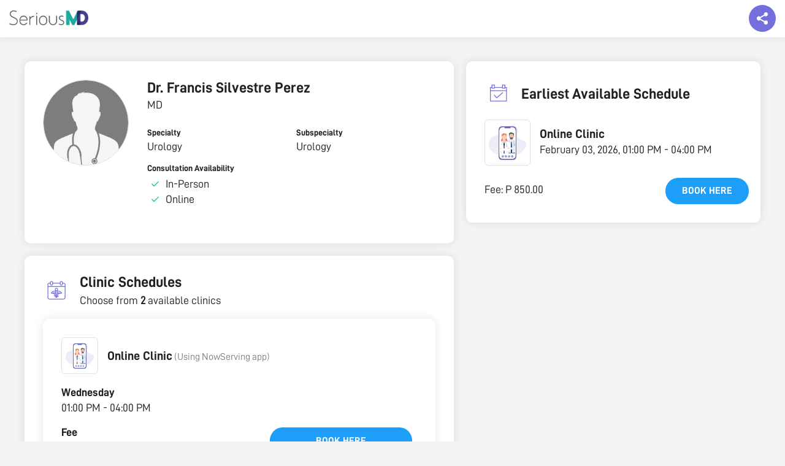

--- FILE ---
content_type: text/html; charset=UTF-8
request_url: https://seriousmd.com/doc/francis-perez
body_size: 19380
content:


<!DOCTYPE html>
<html lang="en">
<head>
  <meta charset="utf-8">
  <meta http-equiv="X-UA-Compatible" content="IE=edge">
  <meta name="viewport" content="width=device-width, initial-scale=1">
  <meta name="p:domain_verify" content="cd33ac25387a214025fa4127b493d964" />
  <meta name="description" content="">
  <meta property="og:type" content="website" />
  <meta property="og:title" content="Dr. FRANCIS SILVESTRE PEREZ, Muntinlupa, Urology | SeriousMD"/>
  <meta property="og:description" content=""/>
  <meta name="URL" property="og:url" content=""/>
  <meta property="og:site_name" content="SeriousMD" />
  <meta property="og:image" content="https://seriousmd.com/img/banners/book-appointment.jpg" />
  <link rel="canonical" href="https://seriousmd.com/doc/francis-perez"/>
  
  <link rel="publisher" href="http://plus.google.com/+seriousmd" />
  <link itemprop="sameAs" href="https://www.wikidata.org/wiki/Q24805362">
  <link href="/img/apple-touch-icon.png" rel="apple-touch-icon" />
  <link href="/img/apple-touch-icon-76x76.png" rel="apple-touch-icon" sizes="76x76" />
  <link href="/img/apple-touch-icon-120x120.png" rel="apple-touch-icon" sizes="120x120" />
  <link href="/img/apple-touch-icon-152x152.png" rel="apple-touch-icon" sizes="152x152" />
  <link href="/img/apple-touch-icon-180x180.png" rel="apple-touch-icon" sizes="180x180" />
  <link href="/img/icon-hires.png" rel="icon" sizes="192x192" />
  <link href="/img/icon-normal.png" rel="icon" sizes="128x128" />
  
  <meta name="twitter:card" content="summary_large_image" />
  <meta name="twitter:description" content="" />
  <meta name="twitter:title" content="Dr. FRANCIS SILVESTRE PEREZ, Muntinlupa, Urology | SeriousMD"/>
  <meta name="twitter:site" content="&#64;seriousmd" />
  <meta name="twitter:image" content="https://seriousmd.com/img/banners/book-appointment.jpg" />
  <meta name="google-site-verification" content="vTHkYxQMXr1ffwvSJVR-tgI2v9T_Dxq3kLHfZGc9eck" />
  
  <meta name="robots" content="noodp,noydir">
  
  
  <title>Dr. FRANCIS SILVESTRE PEREZ, Muntinlupa, Urology | SeriousMD</title>
  
  <!-- Google Tag Manager -->
  <script>(function(w,d,s,l,i){w[l]=w[l]||[];w[l].push({'gtm.start':
  new Date().getTime(),event:'gtm.js'});var f=d.getElementsByTagName(s)[0],
  j=d.createElement(s),dl=l!='dataLayer'?'&l='+l:'';j.async=true;j.src=
  'https://www.googletagmanager.com/gtm.js?id='+i+dl;f.parentNode.insertBefore(j,f);
  })(window,document,'script','dataLayer','GTM-W8SZ9B6');</script>
  <!-- End Google Tag Manager -->
  
  <link rel="shortcut icon" href="https://seriousmd.com/doctor/favicon.ico">
  <script src="https://cdnjs.cloudflare.com/ajax/libs/axios/1.0.0/axios.min.js"></script>
  <script src="https://cdnjs.cloudflare.com/ajax/libs/moment.js/2.29.1/moment.min.js"></script>
  <script src="https://static.seriousmd.com/scripts/patientappcommons.js"></script>
  
  <!-- Bootstrap Core CSS -->
  <link href="/css/bootstrap.min.css" rel="stylesheet">
  <link rel="stylesheet" href="/Content/public-profiles/styles/public-profile.min.css?v=1769441034652">
  <link rel="stylesheet" href="https://unpkg.com/placeholder-loading/dist/css/placeholder-loading.min.css">
  <link rel="stylesheet" href="https://unpkg.com/tippy.js@4/themes/light.css">
    
  <style>
    .conv_state_mobile .conv-widget.conv_type_scrollbox.conv_mobilePlace_top, .conv_state_mobile .conv-widget.conv_type_popup.conv_mobilePlace_top, .conv_state_mobile .conv-widget.conv_type_bar.conv_mobilePlace_top {
      top: unset !important;
      bottom: 0;
      max-height: 80vh !important;
      overflow-y: scroll !important
    }
    
    .navbar {
      box-shadow: 0 0 15px rgba(0, 0, 0, .1);
    }
  
    #js-announcement-container {
      position: fixed;
      background-color: rgba(0, 0, 0, .5);
      width: 100%;
      height: 100%;
      top: 0;
      left: 0;
      right: 0;
      bottom: 0;
      z-index: 2000;
      padding: 20px;
      display: flex;
      justify-content: center;
      align-items: center;
    }
    
    #js-announcement-container.show-content {
     opacity: 1;
    }
    
    #js-announcement-container.hide-content {
      opacity: 0;
      z-index: -1;
    }
    
    #js-announcement-content {
      display: flex;
      flex-direction: column;
      background: #ffffff;
      box-shadow: 0 3px 20px rgb(33 33 33 / 10%);
      border-radius: 4px;
      max-height: 80vh;
      max-width: 600px;
      transform: scale(0.95);
      transition: all 0.15s ease;
      flex: 1;
    }
    
    #js-announcement-content #announcement {
      box-shadow: unset !important;
    }
    
    #js-announcement-content.show-content {
      transform: scale(1);
      opacity: 1;
    }
    
    #js-announcement-content .announcement-header {
      padding: 20px;
      border-bottom: 1px solid #e4e4e4;
      min-height: 67px;
    }
    
    #js-announcement-content .announcement-footer {
      display: flex;
      justify-content: center;
      padding: 20px;
      min-height: 83px;
    }
    
    #js-announcement-content .announcement-footer button {
      width: auto;
    }
    
    .close-btn {
      cursor:pointer;
      position: absolute;
      top: 70px;
      right: 15px;
      width: 45px;
      height: 45px;
      display: flex;
      justify-content: center;
      align-items: center;
      background: #e1e1e1;
      border-radius: 100%;
      z-index: 100;
    }
    
    .close-btn:before {
      content: '\00D7';
      color: #6a6464;
      font-size: 38px;
    }
    
    .pp-description {
      white-space: pre-line;
    }
    
    @media screen and (max-width: 767px) {
      .pp-main-info {
        margin-bottom: 5px !important;
      }
      .pp-main-info__header {
        margin-bottom: 0 !important;
      }
      
      #js-announcement-container {
        padding: 20px;
      }
      
      .close-btn {
        top: 55px;
        right: 6px;
        width: 30px;
        height: 30px;
      }
      
      .close-btn:before {
        font-size: 30px;
      }

      .pp-description {
        margin-bottom: 0 !important;
      }

      .pp-description-container {
        margin-bottom: 20px;
      }
    }
    
    .pp-badges__item {
      cursor: pointer;
    }
        
    .reset-m {
      margin: 0 !important;
    }
    
    .no-scroll {
      overflow: hidden;
    }

    #description-container,
    #description-container-mobile {
      display: none;
    }

    .read-more-btn {
      background-color: transparent;
      text-transform: unset;
      text-decoration: underline;
      padding: 0;
    }

    .open-announcement-btn {
      margin-top: 8px;
      background-color: #6A6EF6;
      color: #ffffff;
      padding: 4px 16px;
      border-radius: 43px;
      
      &:hover {
        color: #ffffff;
        opacity: .9;
      }

      @media screen and (max-width: 767px) {
        font-size: 12px;
      }
    }
    
    .pp-faq {
      p {
        white-space: pre-line;
      }
    }
    
    .faqs-modal-list {
      p {
        white-space: pre-line;
      }
    }
    
    /* tooltip tippy */
    .tippy-tooltip {
      border-radius: 8px;
      padding: 6px 8px;
   }
   
   .tippy-content {
     font-size: 16px;
     text-align: start;
   }
   
   @media screen and (max-width: 767px) {
     .tippy-content {
       font-size: 14px;
     }
   }
    
    /* loader */
    .loader {
      display: none;
      background: rgba(0, 0, 0, .5);
      position: fixed;
      z-index: 2000;
      top: 0;
      left: 0;
      right: 0;
      bottom: 0;
    }
    
    .loader.show-loader {
      display: flex;
      justify-content: center;
      align-items: center;
    }
    
    .lds-ellipsis {
      position: relative;
      width: 64px;
      height: 64px;
    }
    
    .lds-ellipsis div {
      position: absolute;
      top: 50%;
      left: 50%;
      width: 11px;
      height: 11px;
      border-radius: 50%;
      background: #e1e1e1;
      animation-timing-function: cubic-bezier(0, 1, 1, 0);
    }
    
    .lds-ellipsis div:nth-child(1) {
      left: 6px;
      animation: lds-ellipsis1 0.6s infinite;
    }
    
    .lds-ellipsis div:nth-child(2) {
      left: 6px;
      animation: lds-ellipsis2 0.6s infinite;
    }
    
    .lds-ellipsis div:nth-child(3) {
      left: 26px;
      animation: lds-ellipsis2 0.6s infinite;
    }
    
    .lds-ellipsis div:nth-child(4) {
      left: 45px;
      animation: lds-ellipsis3 0.6s infinite;
    }
    
    @keyframes lds-ellipsis1 {
      0% {
        transform: scale(0);
      }
      100% {
        transform: scale(1);
      }
    }
    
    @keyframes lds-ellipsis3 {
      0% {
        transform: scale(1);
      }
      100% {
        transform: scale(0);
      }
    }
    
    @keyframes lds-ellipsis2 {
      0% {
        transform: translate(0, 0);
      }
      100% {
        transform: translate(19px, 0);
      }
    }
    
    @keyframes lds-ellipsis2-small {
      0% {
        transform: translate(0, 0);
      }
      100% {
        transform: translate(9px, 0);
      }
    }
    
    .seals {
      display: flex;
      gap: 8px;
      
      .npc-seal {
        display: block;
        background: url(https://static.nowserving.ph/npc/seal-2x.png) no-repeat center;
        background-size: contain;
        width: 56px;
        height: 88px;
      }
    }
  </style>
</head>


  <body id="doctor-profile" class="doctor-profile pp-page" data-spy="scroll" data-target=".navbar-fixed-top">
    <!-- Google Tag Manager (noscript) -->
    <noscript><iframe src="https://www.googletagmanager.com/ns.html?id=GTM-W8SZ9B6"
    height="0" width="0" style="display:none;visibility:hidden"></iframe></noscript>
    <!-- End Google Tag Manager (noscript) -->
    
    <!--  Top Nav  -->
    <nav class="navbar navbar-custom navbar-fixed-top top-nav-collapse" role="navigation">
      <div id="smd-navbar" class="container-fluid">
        <div class="navbar-header">
          <a class="navbar-brand page-scroll" href="/">
            <div class="site-logo"><img id="" class="home" src="https://seriousmd.com/img/SeriousMD_logo-dark.png" alt="SeriousMD Logo"></div>
          </a>
        </div>
        <div class="float-social-share-container">
          <div class="float-share"></div>
          <div class="float-share-content">
            <div class="social-close-btn"></div>
            <div class="float-share-content__title">Share this page to your friends!</div>
            <div class="float-share-content__socials">
              <ul class="list-inline">
                <li>
                  <a id="twitter-share-link" href="" class="btn btn-clean btn-lg" target="_blank"><i style="padding-top: 3px;" class="fa fa-twitter fa-fw"></i></a>
                </li>
                <li>
                  <a id="fb-share-link" href="" class="btn btn-clean btn-lg" target="_blank"><i style="padding-top: 3px;" class="fa fa-facebook fa-fw"></i></a>
                </li>
                <li>
                  <a id="linkedin-share-link" href="" class="btn btn-clean btn-lg" target="_blank"><i style="padding-top: 3px;" class="fa fa-linkedin fa-fw"></i></a>
                </li>
                <li class="mobile-view-socials">
                  <a id="viber-share-link" href="" class="btn btn-clean btn-lg" target="_blank"><i style="padding-top: 3px;" class="fa fa-viber fa-fw"></i></a>
                </li>
                <li class="mobile-view-socials">
                  <a id="messenger-share-link" href="" class="btn btn-clean btn-lg" target="_blank"><i style="padding-top: 3px;" class="fa fa-facebook-messenger fa-fw"></i></a>
                </li>
              </ul>
            </div>
          </div>
       </div>
      </div>
    </nav>
  
    <!--   Content   -->
    <div class="pp-container" id="pp-container" data-usertag="francis-perez" data-provider="false" data-preventbooking="1">
        <!--   Mobile view   -->
      <div class="pp-main-info__header--mobile show-mobile">
        <div class="pp-image-container">
                <div class="pp-profile-img" style="background-image: url(https://seriousmd.com/Images/doctor-male-avatar.png);"></div>
        </div>
          <div class="pp-info">
              <h3 class="pp-name title2">
                      Dr. 
                Francis Silvestre Perez 
              </h3>
              
            <div class="pp-title body1">
              MD
            </div>
              
            <div class="pp-last-seen flex-row align-items-center" id="last-seen"></div>
            <button class="open-announcement-btn" onclick="showAnnouncement()" style="visibility: hidden; height: 0; position: absolute;">Clinic Announcement</button>
          </div>
      </div>
        
        <div class="pp-container__left">
          <div class="pp-main-info pp-panel">
            <div class="pp-main-info__header">
                <div class="pp-image-container hide-mobile">
                    <div class="pp-profile-img xl" style="background-image: url(https://seriousmd.com/Images/doctor-male-avatar.png);"></div>
                </div>
              <div class="pp-info">
                  <h3 class="pp-name title2 hide-mobile">
                          Dr. 
                    Francis Silvestre Perez 
                  </h3>
                  
                  <div class="pp-title body1 hide-mobile">
                    MD
                  </div>
                  
                  <div class="pp-last-seen flex-row align-items-center hide-mobile" id="last-seen">
                  </div>
                  <button class="open-announcement-btn hide-mobile" onclick="showAnnouncement()" style="visibility: hidden; height: 0; position: absolute;">Clinic Announcement</button>

                  <!--  Description Mobile  -->
                  
                  <div class="pp-info__categorized"> <!-- left to right grid layout -->
                      <div class="pp-info__categorized-item">
                        <label class="label6">Specialty</label>
                        <p class="body1">Urology</p>
                      </div>
                      
                      
                        <div class="pp-info__categorized-item">
                          <label class="label6">Subspecialty</label>
                            <p class="body1">Urology </p>
                        </div>
                      
                      <div class="pp-info__consultation-availability">
                        <label class="label6">Consultation Availability</label>
                        <div class="flex-row align-items-center">
                              <div class="icon--ns-check m-r-5"></div>
                          <p class="body1">In-Person</p>
                        </div>
                          <div class="flex-row align-items-center">
                              <div class="icon--ns-check m-r-5"></div>
                            <p class="body1">Online</p>
                          </div>
                      </div>
                  </div>
              </div>
          </div>
              
            <!--  Description  -->
          </div>
            
            <!--  Mobile View Earliest Schedule  -->
                <div class="pp-earliest-schedule pp-panel show-mobile">
                  <div class="pp-panel__header flex-row align-items-center">
                    <div class="label6">EARLIEST AVAILABLE SCHEDULE</div>
                  </div>
                    <div class="pp-earliest-schedule__content pp-panel__content">
                      <div class="ph-item">
                        <div class="ph-col-12">
                          <div class="ph-picture"></div>
                          <div class="ph-row">
                            <div class="ph-col-6 big"></div>
                            <div class="ph-col-4 empty big"></div>
                            <div class="ph-col-2 big"></div>
                            <div class="ph-col-4"></div>
                            <div class="ph-col-8 empty"></div>
                            <div class="ph-col-6"></div>
                            <div class="ph-col-6 empty"></div>
                            <div class="ph-col-12"></div>
                          </div>
                        </div>
                      </div>
                    </div>
                </div>
            
            
            <div class="pp-clinic-schedules pp-panel" id="clinics-section">
              <div class="pp-panel__header flex-row align-items-center">
                <img class="pp-icon-image" src="https://static.seriousmd.com/assets/clinic-schedules-icon.svg"/>
                <div>
                  <div class="pp-clinic-schedules__title title2 m-l-10">Clinic Schedules</div>
                  <p class="body1">Choose from <strong>2</strong> available clinics</p>
                </div>
              </div>
              <div class="pp-panel__content">
                    <div class="pp-panel pp-clinic-schedules__item">
                      <div class="pp-panel__header flex-row align-items-center">
                            <img class="pp-clinic-img lazyload" style="background: transparent" data-src="https://static.seriousmd.com/assets/online-clinic.svg" role="button" tabindex="0">
                        <div>
                          <div>
                            <span class="m-l-10 title3">Online Clinic</span>
                              <span class="body3 gray">(Using NowServing app)</span>
                          </div>
                        </div>
                      </div>
                        
                      <div class="pp-clinic-schedules__content pp-panel__content">
                        <div class="pp-clinic-schedules__content-left">
                          <div class="clinic-unified-schedules pp-panel__list">
                                  <div class="pp-panel__list-item">
                                    <div>
                                      <p class="body2 m-b-5">Wednesday</p>
                                    </div>
                                    <div>
                                      <p class="body1 m-b-5">01:00 PM - 04:00 PM</p>
                                      <p class="body4 gray"></p>
                                    </div>
                                  </div>
                          </div>
                          <div>
                            <div class="clinic-fees hide-mobile">
                              <p class="body2 m-b-5">Fee</p>
                              <p class="body1" style="white-space: nowrap;">P 850</p>
                            </div>
                          </div>
                        </div>
                          <div class="pp-clinic-schedules__content-right">
                            <div> 
                            </div>
                              <div class="consultation-fee-grid">
                                <div class="clinic-fees show-mobile">
                                  <p class="body1 m-b-5"><span>Fee: </span><span class="body1" style="white-space: nowrap;">P 850</span></p>
                                </div>
                                    <button class="btn00" onclick="showUnavailableModal()">Book here</button>
                                  
                                  
                              </div>
                          </div>
                      </div>
                    </div>
                    <div class="pp-panel pp-clinic-schedules__item">
                      <div class="pp-panel__header flex-row align-items-center">
                            <img class="pp-clinic-img lazyload" data-src="https://seriousmd.com/Images/clinic-avatar.png" tabindex="0">
                        <div>
                          <div>
                            <span class="m-l-10 title3">Rm 121</span>
                          </div>
                              <span class="body3">2205 Civic Drive, Filinvest Corporate City, Alabang, Muntinlupa City Manila NCR</span>
                        </div>
                      </div>
                        
                      <div class="pp-clinic-schedules__content pp-panel__content">
                        <div class="pp-clinic-schedules__content-left">
                          <div class="clinic-unified-schedules pp-panel__list">
                                  <div class="pp-panel__list-item">
                                    <div>
                                      <p class="body2 m-b-5">Wednesday</p>
                                    </div>
                                    <div>
                                      <p class="body1 m-b-5">01:00 PM - 04:00 PM</p>
                                      <p class="body4 gray">(Appointment)</p>
                                    </div>
                                  </div>
                          </div>
                          <div>
                            <div class="clinic-fees hide-mobile">
                              <p class="body2 m-b-5">Fee</p>
                              <p class="body1" style="white-space: nowrap;">-</p>
                            </div>
                          </div>
                        </div>
                          <div class="pp-clinic-schedules__content-right">
                            <div> 
                            </div>
                              <div class="consultation-fee-grid">
                                <div class="clinic-fees show-mobile">
                                  <p class="body1 m-b-5"><span>Fee: </span><span class="body1" style="white-space: nowrap;">-</span></p>
                                </div>
                                    <button class="btn00" onclick="showUnavailableModal()">Book here</button>
                                  
                                  
                              </div>
                          </div>
                      </div>
                    </div>
              </div>
            </div>
            
            <!--  Mobile View FAQS  -->
            
            
            
        </div>
        
        <div class="pp-container__right">
              <div class="pp-earliest-schedule pp-panel hide-mobile">
                <div class="pp-panel__header flex-row align-items-center">
                  <img class="pp-icon-image" src="https://static.seriousmd.com/assets/earliest-available-schedule-icon.svg"/>
                  <div class="title2">Earliest Available Schedule</div>
                </div>
                  <div class="pp-earliest-schedule__content pp-panel__content">
                    <div class="ph-item">
                      <div class="ph-col-12">
                        <div class="ph-picture"></div>
                        <div class="ph-row">
                          <div class="ph-col-6 big"></div>
                          <div class="ph-col-4 empty big"></div>
                          <div class="ph-col-2 big"></div>
                          <div class="ph-col-4"></div>
                          <div class="ph-col-8 empty"></div>
                          <div class="ph-col-6"></div>
                          <div class="ph-col-6 empty"></div>
                          <div class="ph-col-12"></div>
                        </div>
                      </div>
                    </div>
                  </div>
              </div>
              
              
        </div>
    </div>

    <div id="details-content"></div>
           
    <div class="show-mobile">
      <div class="button-float">
        <a href="#clinics-section">
          <button class="btn002 left-enabled">
            View Schedule
          </button>
        </a>
          
            <button class="btn002 right-blue-enabled" onclick="showUnavailableModal()">Book here</button>
          
      </div>
    </div>
    
    <div class="modal-container">
      <div tabindex="0" class="modal-dimmer"></div>
        
      <div id="hmos-modal" class="hmos-modal">
        <div class="hmos-modal-content">
          <div class="hmos-modal-content__inner">
            <div class="hmos-modal__header flex-row align-items-center justify-content-space-between">
              <div id="hmos-modal-close" class="hmos-modal-close icon--ns-back"></div>
              <h3 class="title3 text-center">HMOS</h3>
              <img src="https://seriousmd.com/Assets/img/now-serving-logo.913d4969.svg" width="24px" height="24px"/>
            </div>
            <div id="hmosModalList" class="hmosModalList"></div>
          </div>
        </div>
      </div>
        
      <div id="faqs-modal" class="faqs-modal">
        <div class="faqs-modal-content">
          <div class="faqs-modal-content__inner">
            <div class="faq-modal__header flex-row align-items-center justify-content-space-between">
              <div id="faqs-modal-close" class="faqs-modal-close icon--ns-back"></div>
              <h3 class="title3 text-center">Frequently Asked Questions</h3>
              <img src="https://seriousmd.com/Assets/img/now-serving-logo.913d4969.svg" width="24px" height="24px"/>
            </div>    
            <div class="faqs-modal-list">
            </div>
          </div>
        </div>
      </div>
        
      <div class="idlp-modal-container">
        <div class="idlp-container__inner">
          <div class="idlp-modal__header flex-row align-items-center justify-content-space-between">
            <div id="idlp-modal-close" class="idlp-modal-close icon--ns-back"></div>
            <h3 class="title3 text-center"></h3>
            <img src="https://seriousmd.com/Assets/img/now-serving-logo.913d4969.svg" width="24px" height="24px">
          </div>
            <div class="idlp-center-image-container">
              <img class="idlp-center-image"
                   src="https://static.seriousmd.com/assets/inactive-doctors.svg"
                   alt="inactive-doctors"/>
            </div>
            <h1 class="idlp-message body2">
              Sorry, the doctor you’re looking for is not active as of the moment...
            </h1>
            <a href="https://nowserving.ph/search/" class="idlp-cta-btn">Go to Home Page</a>
        </div>
      </div>
    </div>
      
    <div id="js-announcement-container" class="hide-content">
      <div id="js-announcement-content"></div> 
    </div>
       
    <div notifybar style="position:fixed;top:-100px;left:50%;z-index:999999;margin-left:-240px;"></div>


<footer class="smd-dark-bg">
  <div class="container">
    <div class="col-sm-3 col-md-3 col-xs-6">
      <h3>SeriousMD</h3>
      <ul>
        <li><a href="https://seriousmd.com/about" target="_blank">Our Story</a></li>
        <li><a href="https://seriousmd.com/pricing" target="_blank">Pricing</a></li>
        <li><a href="https://seriousmd.com/#sign-up" target="_self" class="page-scroll">Sign Up</a></li>
        <li><a href="https://seriousmd.com/wall-of-love" target="_self" class="page-scroll">Wall of Love</a></li>
        <li><a href="https://seriousmd.com/data-and-security" target="_blank">Data and Security</a></li>
      </ul>
    </div>
    <div class="col-sm-3 col-md-3 col-xs-6">
      <h3>About</h3>
      <ul>
        <li><a href="https://seriousmd.com/blog/press/" target="_blank">Press</a></li>
        <li><a href="https://seriousmd.com/blog/careers/" target="_blank">Careers</a></li>
        <li><a href="https://seriousmd.com/contact" target="_blank">Support</a></li>
        <li><a href="https://seriousmd.com/blog" target="_blank">Blog</a></li>
        <li><a href="https://seriousmd.com/sitemap" target="_blank">Site Map</a></li>
      </ul>
    </div>
    <div class="col-sm-3 col-md-3 col-xs-6">
      <h3>Help</h3>
      <ul>
        <li><a href="https://help.seriousmd.com" target="_blank">FAQ</a></li>
        <li><a href="https://seriousmd.com/terms-of-use/" target="_blank">Terms of Use</a></li>
        <li><a class="page-scroll" href="https://seriousmd.com/privacy-policy/" target="_blank">Privacy Policy</a></li>
        <li><a href="https://demo.seriousmd.com/" target="_blank">Request a Demo</a></li>
        <li><a href="https://nowserving.ph/" target="_blank" title="Book Appointment, Find a Doctor in the Philippines">Find a Doctor</a></li>
      </ul>
    </div>
    <div class="col-sm-3 col-md-3 col-xs-12">
      <ul class="list-inline">
        <li>
          <a href="https://twitter.com/seriousMD" class="btn btn-circle btn-clean btn-lg" target="_blank"><i style="padding-top: 5px;" class="fa fa-twitter fa-fw animated"></i></a>
        </li>
        <li>
          <a href="https://facebook.com/seriousmd" class="btn btn-circle btn-clean btn-lg" target="_blank"><i style="padding-top: 5px;" class="fa fa-facebook fa-fw animated"></i></a>
        </li>
        <li>
          <a href="https://instagram.com/serious_md" class="btn btn-circle btn-clean btn-lg" target="_blank"><i style="padding-top: 5px;" class="fa fa-instagram fa-fw animated"></i></a>
        </li>
      </ul>
    </div>
    <div class="col-sm-3 col-md-3 col-xs-12">
      <div class="seals">
        <div class="ssl-secured" style="width: 100%"></div>
        <a href="https://static.nowserving.ph/npc/seal.pdf"
           rel="nofollow noopener noreferrer noimageindex"
           class="npc-seal"
           target="_blank">
        </a>
      </div>
    </div>
  </div>
  <br />
  <div class="container text-center">
    Copyright © 2026 by SeriousMD All Rights Reserved.
  </div>
</footer>
<div class="loader" id="js-loader">
  <div class="lds-ellipsis">
    <div></div>
    <div></div>
    <div></div>
    <div></div>
  </div>
</div>
<!--<script id="convertful-api" src="https://app.convertful.com/Convertful.js?owner=885" async></script>-->
<script src="https://maps.googleapis.com/maps/api/js?key=AIzaSyCzNnDRgtG-DYhfM3QCEt42pfEwqGu7aWI"></script>
<script src="https://unpkg.com/popper.js@1"></script>
<script src="https://unpkg.com/tippy.js@4"></script>

    <script>
        const badgeItem = document.querySelectorAll('.pp-badges__item'); 
        const badgeItemName = document.querySelectorAll('.pp-badge__badge-name'); 
        const speed = 5000;
        let count = 0;
        let autoplay = null;
    
        function slide() {
            badgeItem.forEach((badge) => {
                badge.classList.remove('active')
            });
    
            badgeItemName.forEach((badge) => {
                badge.classList.remove('active')
            });
    
            badgeItem[count].classList.add('active');
            badgeItemName[count].classList.add('active');
    
            count = count + 1;
    
            if (count > badgeItem.length - 1) {
                count = count % badgeItem.length;
            }
    
            if (count < 0) {
                count = badgeItem.length - 1;
            }
        }
    
        function selectBadge(ev) {
            if(autoplay) {
                clearInterval(autoplay)
            }
    
            count = parseInt(ev.getAttribute('data-badge-index')) || 0;
            slide();
            autoplay = setInterval(() => slide(), speed); 
        }
    
        if (badgeItem.length) {            
            slide(); //immediately slide to the first badge
            autoplay = setInterval(() => slide(), speed);           
        }       
    </script>


  <script>
    let isTruncated = true;

    const getId = id => document.getElementById(id);
    const descriptionText = getId('description-text');
    const descriptionTextMobile = getId('description-text-mobile');
    const readMoreBtn = getId("read-more-btn");
    const readMoreBtnMobile = getId("read-more-btn-mobile");
    const descriptionLoader = getId('description-loader');
    const descriptionLoaderMobile = getId('description-loader-mobile');
    const descriptionContainer = getId('description-container');
    const descriptionContainerMobile = getId('description-container-mobile');

    function setupContainerAndLoader(container, loader) {
      container.style.display = 'block';
      loader.style.display = 'none';
    }

    function setupToggle(element, button, maxLines) {
      const lineHeight = parseFloat(getComputedStyle(element).lineHeight);
      const initialHeight = element.scrollHeight;
      const lines = initialHeight/lineHeight;
      
      const shouldTruncate = lines > maxLines;

      if (shouldTruncate) {
        button.style.display = 'block'; 
        if (isTruncated) {
          button.innerHTML = 'Read More';
          element.style.height = lineHeight * maxLines + 'px';
          element.style.overflow = 'hidden';
        } else {
          button.innerHTML = 'Read Less';
          element.style.height = 'unset';
          element.style.overflow = 'visible';
        }

        button.onclick = function () {
          isTruncated = !isTruncated;
          element.setAttribute('data-truncated', isTruncated.toString());
          setupToggle(element, button, maxLines);
        };
      } else {
        button.style.display = 'none'; 
      }
    }

    function render() {
      setupContainerAndLoader(descriptionContainer, descriptionLoader);
      setupContainerAndLoader(descriptionContainerMobile, descriptionLoaderMobile);

      setupToggle(descriptionText, readMoreBtn, 3);
      setupToggle(descriptionTextMobile, readMoreBtnMobile, 3);
    }

    document.addEventListener("DOMContentLoaded", render);

    let resizeTimeout;
    window.onresize = function () {
      clearTimeout(resizeTimeout);
      resizeTimeout = setTimeout(render, 250);
    }

  </script>


<script>
  const DEFAULT_DT_FORMAT = 'MMMM DD, YYYY';
  
  const announcementButton = document.querySelectorAll('.open-announcement-btn');
  const announcementContainer = document.querySelector('#js-announcement-container');
  const announcementContent = document.querySelector('#js-announcement-content');
  const container = document.querySelector('.pp-container');
  const doctorPayloadData = {"provider":false,"SeenClinicMgmtUpd":"1","PublicProfileNoSearchEngineIndex":"1","PreventBooking":"1","SOAPAutoAttachVitalCategories":"[\"Display\"]","TimezoneOffset":"480","firstname":"Francis Silvestre","middlename":"","lastname":"Perez","suffix":"","title":"MD","image":"","gender":"0","birthdate":"1966-03-11T00:00:00.000Z","description":"","hideSalutation":null,"doctorid":18966,"usertag":"francis-perez","social":{"website":"","twitter":"","linkedin":"","facebook":"","googleplus":"","instagram":"","tiktok":"","youtube":""},"professional":{"practicingSince":null,"mainspecialty":"Urology","specialty":["Urology","Urology - Interventional"],"subspecialty":["Urology "]},"education":{"medicalschool":{"name":"","year":null},"residency":{"name":"","year":null}},"BookingReplyTimeGuarantee":24,"LatestBookingTimeNoSlotMinutes":60,"LatestBookingTimeNoSlotReference":"ends","fellowship":[],"organization":[],"badges":[],"faqs":[],"clinics":[{"clinicid":32592,"name":"Online Clinic","description":null,"visible":true,"clinicimage":null,"hospitalroom":null,"city":"Manila","sortorder":null,"onsite":false,"virtual":true,"lat":0,"lng":0,"address":"Online","fee":null,"PhysicalInstructions":null,"OnlineInstructions":null,"OnlinePaywallEnabled":1,"PhysicalPaywallEnabled":0,"PhysicalNewPxBookingFee":null,"ServiceChargePhysicalNewPxBooking":null,"OnlineNewPxBookingFee":850,"ServiceChargeOnlineNewPxBooking":117.5,"PhysicalOldPxBookingFee":null,"ServiceChargePhysicalOldPxBooking":null,"OnlineOldPxBookingFee":850,"ServiceChargeOnlineOldPxBooking":117.5,"PhysicalSeniorBookingFee":null,"ServiceChargePhysicalSeniorBooking":null,"OnlineSeniorBookingFee":null,"ServiceChargeOnlineSeniorBooking":null,"PhysicalPwdBookingFee":null,"ServiceChargePhysicalPwdBooking":null,"OnlinePwdBookingFee":null,"ServiceChargeOnlinePwdBooking":null,"schedule":[{"dayofweek":2,"starttime":"1970-01-01T13:00:00.000Z","endtime":"1970-01-01T16:00:00.000Z","status":"Appointment","scheduletype":"Appointment","notes":null}],"hmos":[]},{"clinicid":20699,"name":"Rm 121","description":"","visible":true,"clinicimage":null,"hospitalroom":null,"city":"Muntinlupa","sortorder":null,"onsite":true,"virtual":false,"lat":14.5653015,"lng":121.0246344,"address":"2205 Civic Drive, Filinvest Corporate City, Alabang, Muntinlupa City Manila NCR","fee":null,"PhysicalInstructions":null,"OnlineInstructions":null,"OnlinePaywallEnabled":0,"PhysicalPaywallEnabled":0,"PhysicalNewPxBookingFee":null,"ServiceChargePhysicalNewPxBooking":null,"OnlineNewPxBookingFee":null,"ServiceChargeOnlineNewPxBooking":null,"PhysicalOldPxBookingFee":null,"ServiceChargePhysicalOldPxBooking":null,"OnlineOldPxBookingFee":null,"ServiceChargeOnlineOldPxBooking":null,"PhysicalSeniorBookingFee":null,"ServiceChargePhysicalSeniorBooking":null,"OnlineSeniorBookingFee":null,"ServiceChargeOnlineSeniorBooking":null,"PhysicalPwdBookingFee":null,"ServiceChargePhysicalPwdBooking":null,"OnlinePwdBookingFee":null,"ServiceChargeOnlinePwdBooking":null,"schedule":[{"dayofweek":2,"starttime":"1970-01-01T13:00:00.000Z","endtime":"1970-01-01T16:00:00.000Z","status":"Appointment","scheduletype":"Appointment","notes":null}],"hmos":[]}]};
  const earliestScheduleContent = document.querySelectorAll('.pp-earliest-schedule__content');
  const getDoctorPayloadData = document.getElementById('getDoctorPayloadData');
  const lastSeen = document.querySelectorAll('#last-seen');
  const loader = document.querySelector('#js-loader');
  const messageIndex = 0;
  const nowDate = new Date();
  const page = document.querySelector('.pp-page');
  const preventBooking = container.getAttribute('data-preventbooking');
  const provider = container.getAttribute('data-provider');
  const dataUsertag = container.getAttribute('data-usertag');
  
  let announcementContentHTML = null;
  let announcementSeen = false;
  let tempClinicid = null;
  let tempClinicvirtual = null;
  let tempAppointmentDate = null;
  
  function clinicFee(clinic) {
    if (clinic.virtual)
      return clinic?.OnlineNewPxBookingFee ??
        clinic?.OnlineOldPxBookingFee ??
        clinic?.OnlineSeniorPxBookingFee ??
        clinic?.OnlinePwdPxBookingFee;

      return clinic?.PhysicalNewPxBookingFee ??
        clinic?.PhysicalOldPxBookingFee ??
        clinic?.PhysicalSeniorPxBookingFee ??
        clinic?.PhysicalPwdPxBookingFee;
  }
  
  function clinicFeeDisplay(clinic) {
    return clinicFee(clinic) ? "P "+clinicFee(clinic).toFixed(2) : '-'
  }
  
  function closeAnnouncement() {
    const iframes = document.querySelectorAll('#announcement iframe');
    announcementContainer.classList.remove('show-content');
    announcementContainer.classList.add('hide-content');
    announcementContent.classList.remove('show-content');
    page.classList.remove('no-scroll');
    
    iframes.forEach(iframe => {
      const source = iframe.src;
      iframe.src = '';
      iframe.src = source;
    })
  }
  
  function concatDomain(str) {
    if (str.startsWith("/profile_pictures") && typeof str === "string") {
      return 'https://static.seriousmd.com'+str;
    } else if (str.startsWith("profile_pictures") && typeof str === "string") {
      return 'https://static.seriousmd.com'+'/'+str;
    } else {
      return str;
    }
  }
  
  function doctorEarliestClinicSchedule(clinics, doctor, blockOffs = null) {
    return patientappcommons.findEarliestAvailableSchedule(clinics, !!blockOffs ? 
      doctorBlockOffs(clinics, doctor, blockOffs) : 
      {f2f: {},virtual: {},}, doctor.LatestBookingTimeNoSlotReference, nowDate.toISOString())
  }
  
  function doctorBlockOffs(clinics, doctor, blockOffs) {
    const blockOffsRaw = !!blockOffs ? blockOffs : doctor.blockOffs[doctor.doctorid];
    const v2BlockedDays = patientappcommons.getAggregatedBlockoffSchedule(blockOffsRaw);
  
    Object.values(v2BlockedDays).forEach((clinicsIdsObj) => {
      Object.entries(clinicsIdsObj).forEach(([clinicid, dates]) => {
        let selectedClinic = clinics.find(clinic => {
          return clinic.clinicid.toString() === clinicid;
        })
    
        if (selectedClinic) {
          const extraBlockedDates =
            doctor.LatestBookingTimeNoSlotMinutes &&
            doctor.LatestBookingTimeNoSlotReference &&
            selectedClinic &&
            patientappcommons.getClinicBlockedDatesByAllowance ?
            patientappcommons.getClinicBlockedDatesByAllowance(
              selectedClinic,
              doctor.LatestBookingTimeNoSlotMinutes,
              doctor.LatestBookingTimeNoSlotReference,
              nowDate.toISOString(),
            ) : [];
  
          if (extraBlockedDates.length > 0) {
            dates.push(...extraBlockedDates);
          }
        }
      });
    });
    return v2BlockedDays;
  }
  
  function formatDate (dt, format) {
    if (!dt) return null;
    return new moment(dt).format(format ?? DEFAULT_DT_FORMAT);
  }
  
  function generateEarliestScheduleContentHTML (payload) {
    const clinic = payload.clinic;
    const date = new Date();
    const gap = payload.gap;  //gap for appointment date
    const dateAddedGap = date.getDate() + gap;
    date.setDate(dateAddedGap);
    const appointmentDate = formatDate(date, 'YYYY-MM-DD');
      
    return '<div class="pp-panel__header flex-row align-items-center">' +
              (clinic.virtual ?
                '<img class="pp-clinic-img lg lazyload" style="background: transparent" data-src="https://static.seriousmd.com/assets/online-clinic.svg" role="button" tabindex="0">'
                : clinic.clinicimage ?
                '<img class="pp-clinic-img lg lazyload" data-src="'+concatDomain(clinic.clinicimage)+'" role="button" tabindex="0">'
                :
                '<img class="pp-clinic-img lg lazyload" data-src="https://seriousmd.com/Images/clinic-avatar.png" role="button" tabindex="0">') +
              '<div>' +
                '<div class="title3 m-b-5">'+clinic.name+'</div>' +
                '<p class="body1 m-b-5">' +
                    handleAppointmentDay(payload.gap) +', '+
                    handleTime(payload.schedule.starttime) +' - '+
                    handleTime(payload.schedule.endtime) +
                '</p>' +
                (payload.schedule.status || payload.schedule.status !== '' ? 
                '<p class="body1">'+handleShowScheduleStatus(payload.schedule.status, provider, clinic.name)+'</p>'
                : '' )+
              '</div>' +
            '</div>' +
            '<div class="pp-panel__content">' +
              '<div class="consultation-fee-grid--earliest">' +
                  '<p class="body1"><span>Fee: </span><span style="white-space: nowrap;">'+ clinicFeeDisplay(clinic) +'</span></p>' +
                  (preventBooking === '1' ?
                  '<button class="btn004" onclick="showUnavailableModal()">Book here</button>'
                  :
                  '<button class="btn004" onclick="handleClickBookLink(' +clinic.clinicid+ ',' + clinic.virtual + ',' + "'" + appointmentDate + "'" + ')">Book here</button>') +
              '</div>' +
            '</div>';
  }
  
  function generateLastSeenContentHTML(timestamp) {
    let dateNow = new Date();
    let dateLastSeen = new Date(timestamp);
    let res = Math.floor(Math.abs(dateNow - dateLastSeen) / 36e5);
    let message = res < 24 ? 'Last Seen Today' : res < 48 ? 'Last Seen Yesterday' : '';
    return message !== '' ? '<div class="icon--time"></div>' +
           '<label class="label6 gray reset-m">'+ message +'</label>' : '';
  }
  
  async function getDoctor(usertag) {
    try {
      const response = await axios.get("https://nowserving.seriousmd.com/api/doctor/"+usertag+"");
      const doctor = response.data.doctor;
      return doctor;  
    } 
    catch (error) {
       console.log(error);
    }
  }
  
  async function getDoctorAnnouncement(usertag) {
    try {
        const response = await axios.get("https://nowserving.seriousmd.com/api/doctor/"+usertag+"/announcement");
        return response.data;
    } catch (error) {
        console.log(error);
    }
  }
    
  async function getDoctors(usertag) {
    try {
      const response = await axios.get("https://nowserving.ph/api/directory/getdoctors?usertag="+usertag+"")
      const responseBlockoffs = await axios.get("https://nowserving.ph/api/appointments/blockoff/v2?doctorid="+doctorPayloadData.doctorid+""); 
      const blockOffs = responseBlockoffs.data.payload ? responseBlockoffs.data.payload : null;
      let doctorsPayload = '';
      let payload = response.data.payload;
      let payloadDoctors = response.data.payload.doctors;
      if (typeof payload === "string") payload = JSON.parse(payload);
      if (typeof payloadDoctors === "string") doctorsPayload = JSON.parse(payloadDoctors);
      let doctors = [];
      let clinicSchedule = null;
  
      const hits = doctorsPayload.hits.hits;
      doctors = hits.map(x => {
        return {
          ...x._source,
          score: x._score,
          blockOffs: payload.blockOffs,
        }
      })
      
      const hasDoctorHits = doctors.length > 0;
      const doctorClinics = hasDoctorHits ? doctors[0].clinics : doctorPayloadData.clinics;
      const doctor = hasDoctorHits ? doctors[0] : doctorPayloadData;
      clinicSchedule = doctorEarliestClinicSchedule(doctorClinics, doctor, blockOffs);
  
      earliestScheduleContent[0].innerHTML = generateEarliestScheduleContentHTML(clinicSchedule);
      earliestScheduleContent[1].innerHTML = generateEarliestScheduleContentHTML(clinicSchedule);
      
      if  (doctor.lastSeen) {
        lastSeen[0].innerHTML = generateLastSeenContentHTML(doctor.lastSeen);
        lastSeen[1].innerHTML = generateLastSeenContentHTML(doctor.lastSeen);
      }
    } catch (error) {
        console.log(error);
    }
  }
  
  async function generateAnnouncement({usertag, proceedToBooking = false}) {
    try {
        const doctor = await getDoctor(usertag);
        if (hasAnnouncement(doctor)) {
            announcementContentHTML = await getDoctorAnnouncement(usertag);
            if (announcementContentHTML) {
              const HeaderTitle = '<div class="announcement-header"><h3 class="title2 text-center">Clinic Announcement</h3></div>';
              const closetBtnFooter = !proceedToBooking ? '<div class="announcement-footer"><button class="btn004" onclick="closeAnnouncement()">Close</button></div>' :
               '<div class="announcement-footer"><button class="btn004" onclick="handleClickBookLink(' + tempClinicid + ', ' + tempClinicvirtual + ', \'' + tempAppointmentDate + '\','+ true +')">Proceed to Booking</button></div>';
             
              announcementContent.innerHTML = announcementContentHTML;
              announcementContent.insertAdjacentHTML('afterbegin', HeaderTitle);
              announcementContent.insertAdjacentHTML('beforeend', closetBtnFooter);
              announcementContainer.onclick = function(event) {
                if (event.target.id === "js-announcement-container") {
                  closeAnnouncement();
                }
              }
              showAnnouncementButton();
            }
        }
    } catch (error) {
        console.log(error);
    }
  }
  
  function handleClickBookLink(clinicid, clinicvirtual, appointmentDate, closeAnnouncementOnClick) {
    if (!announcementContentHTML || announcementSeen) {
      let params = new URLSearchParams(window.location.search);
      params.append('clinicid', clinicid);
      params.append('virtual', clinicvirtual === true ? '1' : '0');
      params.append('appointmentdate', appointmentDate);
      let link = 'https://nowserving.seriousmd.com/doctor/' + dataUsertag + '?' + params.toString();

      const messageId = `1769423629771`

      if (inIframe()) {
        parent.postMessage({
          src: 'NOW_SERVING_PUBLIC_PROFILE',
          messageId,
          payload: {action: "show-booking", data: link},
        }, '*')
      } else {
        location.href = link;
      }
      
      if  (closeAnnouncementOnClick) {
        closeAnnouncement();
      }

      return null;
    }
    else {
      setTempBookingDetails(clinicid, clinicvirtual, appointmentDate);
      showAnnouncement({showProceedBookingButton: true});
    }
  }
  
  function handleAppointmentDay(gap) {
    const date = new Date(); //gap for appointment date
    const dateAddedGap = date.getDate() + gap;
    date.setDate(dateAddedGap);
    const appointmentDate = formatDate(date);

    return gap === 0 ? 'Today' : gap === 1 ? 'Tomorrow' : appointmentDate;
  }
  
  function handleShowScheduleStatus(statusText, provider, clinicName) {
    return !!provider && clinicName === 'Online Clinic' ? '' : "("+statusText+")";
  }
  
  function handleTime(time) {
    return moment(time.split('T')[1], 'HH:mm:ss').format('hh:mm A');
  }
  
  function hasAnnouncement(doctor) {
    return doctor.hasAnnouncement ? doctor.hasAnnouncement : false;
  }
  
  function setTempBookingDetails(clinicid, clinicvirtual, appointmentDate) {
    tempClinicid = clinicid;
    tempClinicvirtual = clinicvirtual;
    tempAppointmentDate = appointmentDate;
  }

  async function showAnnouncement({usertag = dataUsertag,showProceedBookingButton = false} = {}) {
    loader.classList.add('show-loader');
    await generateAnnouncement({usertag, proceedToBooking: showProceedBookingButton});
    page.classList.add('no-scroll');
    announcementContainer.classList.remove('hide-content');
    announcementContainer.classList.add('show-content');
    announcementContent.classList.add('show-content');
    announcementSeen = true
    loader.classList.remove('show-loader');
  }
  
  function showAnnouncementButton() {
    announcementButton.forEach(ab => {
      ab.style.visibility = "visible";
      ab.style.height = "auto";
      ab.style.position = "relative";
    });
  }
  
  getDoctors(dataUsertag);
  generateAnnouncement({usertag: dataUsertag});
</script>


<script>
    const floatShare = document.getElementsByClassName("float-share")[0];
    const floatShareContainer = document.getElementsByClassName("float-social-share-container")[0];
    const socialCloseBtn = document.getElementsByClassName("social-close-btn")[0];    
    const fbShareLink = document.getElementById('fb-share-link');
    const twitterShareLink = document.getElementById('twitter-share-link');
    const linkedInShareLink = document.getElementById('linkedin-share-link');
    const viberShareLink = document.getElementById('viber-share-link');
    const messengerShareLink = document.getElementById('messenger-share-link');
    
    fbShareLink.href = 'https://www.facebook.com/sharer.php?u=' + encodeURIComponent(location.href); 
    twitterShareLink.href = 'https://twitter.com/intent/tweet?url=' + encodeURIComponent(location.href);
    linkedInShareLink.href = 'https://www.linkedin.com/shareArticle?mini=true&url= ' + encodeURIComponent(location.href);
    viberShareLink.href = 'https://3p3x.adj.st/?adjust_t=u783g1_kw9yml&adjust_fallback=https%3A%2F%2Fwww.viber.com%2F%3Futm_source%3DPartner%26utm_medium%3DSharebutton%26utm_campaign%3DDefualt&adjust_campaign=Sharebutton&adjust_deeplink=' + encodeURIComponent('viber://forward?text=' + encodeURIComponent('' + ' ' + window.location.href));
    messengerShareLink.href = 'fb-messenger://share?link=' + encodeURIComponent(location.href) + '&app_id=' + encodeURIComponent('1023748967685000');
    
     floatShare.onclick = function() {
       floatShareContainer.classList.add("show-more")
    }
    
    socialCloseBtn.onclick = function() {
       floatShareContainer.classList.remove("show-more")
    }
</script>

<script>
/*! lazysizes - v5.2.1 */

!function(e){var t=function(u,D,f){"use strict";var k,H;if(function(){var e;var t={lazyClass:"lazyload",loadedClass:"lazyloaded",loadingClass:"lazyloading",preloadClass:"lazypreload",errorClass:"lazyerror",autosizesClass:"lazyautosizes",srcAttr:"data-src",srcsetAttr:"data-srcset",sizesAttr:"data-sizes",minSize:40,customMedia:{},init:true,expFactor:1.5,hFac:.8,loadMode:2,loadHidden:true,ricTimeout:0,throttleDelay:125};H=u.lazySizesConfig||u.lazysizesConfig||{};for(e in t){if(!(e in H)){H[e]=t[e]}}}(),!D||!D.getElementsByClassName){return{init:function(){},cfg:H,noSupport:true}}var O=D.documentElement,a=u.HTMLPictureElement,P="addEventListener",$="getAttribute",q=u[P].bind(u),I=u.setTimeout,U=u.requestAnimationFrame||I,l=u.requestIdleCallback,j=/^picture$/i,r=["load","error","lazyincluded","_lazyloaded"],i={},G=Array.prototype.forEach,J=function(e,t){if(!i[t]){i[t]=new RegExp("(\\s|^)"+t+"(\\s|$)")}return i[t].test(e[$]("class")||"")&&i[t]},K=function(e,t){if(!J(e,t)){e.setAttribute("class",(e[$]("class")||"").trim()+" "+t)}},Q=function(e,t){var i;if(i=J(e,t)){e.setAttribute("class",(e[$]("class")||"").replace(i," "))}},V=function(t,i,e){var a=e?P:"removeEventListener";if(e){V(t,i)}r.forEach(function(e){t[a](e,i)})},X=function(e,t,i,a,r){var n=D.createEvent("Event");if(!i){i={}}i.instance=k;n.initEvent(t,!a,!r);n.detail=i;e.dispatchEvent(n);return n},Y=function(e,t){var i;if(!a&&(i=u.picturefill||H.pf)){if(t&&t.src&&!e[$]("srcset")){e.setAttribute("srcset",t.src)}i({reevaluate:true,elements:[e]})}else if(t&&t.src){e.src=t.src}},Z=function(e,t){return(getComputedStyle(e,null)||{})[t]},s=function(e,t,i){i=i||e.offsetWidth;while(i<H.minSize&&t&&!e._lazysizesWidth){i=t.offsetWidth;t=t.parentNode}return i},ee=function(){var i,a;var t=[];var r=[];var n=t;var s=function(){var e=n;n=t.length?r:t;i=true;a=false;while(e.length){e.shift()()}i=false};var e=function(e,t){if(i&&!t){e.apply(this,arguments)}else{n.push(e);if(!a){a=true;(D.hidden?I:U)(s)}}};e._lsFlush=s;return e}(),te=function(i,e){return e?function(){ee(i)}:function(){var e=this;var t=arguments;ee(function(){i.apply(e,t)})}},ie=function(e){var i;var a=0;var r=H.throttleDelay;var n=H.ricTimeout;var t=function(){i=false;a=f.now();e()};var s=l&&n>49?function(){l(t,{timeout:n});if(n!==H.ricTimeout){n=H.ricTimeout}}:te(function(){I(t)},true);return function(e){var t;if(e=e===true){n=33}if(i){return}i=true;t=r-(f.now()-a);if(t<0){t=0}if(e||t<9){s()}else{I(s,t)}}},ae=function(e){var t,i;var a=99;var r=function(){t=null;e()};var n=function(){var e=f.now()-i;if(e<a){I(n,a-e)}else{(l||r)(r)}};return function(){i=f.now();if(!t){t=I(n,a)}}},e=function(){var v,m,c,h,e;var y,z,g,p,C,b,A;var n=/^img$/i;var d=/^iframe$/i;var E="onscroll"in u&&!/(gle|ing)bot/.test(navigator.userAgent);var _=0;var w=0;var N=0;var M=-1;var x=function(e){N--;if(!e||N<0||!e.target){N=0}};var W=function(e){if(A==null){A=Z(D.body,"visibility")=="hidden"}return A||!(Z(e.parentNode,"visibility")=="hidden"&&Z(e,"visibility")=="hidden")};var S=function(e,t){var i;var a=e;var r=W(e);g-=t;b+=t;p-=t;C+=t;while(r&&(a=a.offsetParent)&&a!=D.body&&a!=O){r=(Z(a,"opacity")||1)>0;if(r&&Z(a,"overflow")!="visible"){i=a.getBoundingClientRect();r=C>i.left&&p<i.right&&b>i.top-1&&g<i.bottom+1}}return r};var t=function(){var e,t,i,a,r,n,s,l,o,u,f,c;var d=k.elements;if((h=H.loadMode)&&N<8&&(e=d.length)){t=0;M++;for(;t<e;t++){if(!d[t]||d[t]._lazyRace){continue}if(!E||k.prematureUnveil&&k.prematureUnveil(d[t])){R(d[t]);continue}if(!(l=d[t][$]("data-expand"))||!(n=l*1)){n=w}if(!u){u=!H.expand||H.expand<1?O.clientHeight>500&&O.clientWidth>500?500:370:H.expand;k._defEx=u;f=u*H.expFactor;c=H.hFac;A=null;if(w<f&&N<1&&M>2&&h>2&&!D.hidden){w=f;M=0}else if(h>1&&M>1&&N<6){w=u}else{w=_}}if(o!==n){y=innerWidth+n*c;z=innerHeight+n;s=n*-1;o=n}i=d[t].getBoundingClientRect();if((b=i.bottom)>=s&&(g=i.top)<=z&&(C=i.right)>=s*c&&(p=i.left)<=y&&(b||C||p||g)&&(H.loadHidden||W(d[t]))&&(m&&N<3&&!l&&(h<3||M<4)||S(d[t],n))){R(d[t]);r=true;if(N>9){break}}else if(!r&&m&&!a&&N<4&&M<4&&h>2&&(v[0]||H.preloadAfterLoad)&&(v[0]||!l&&(b||C||p||g||d[t][$](H.sizesAttr)!="auto"))){a=v[0]||d[t]}}if(a&&!r){R(a)}}};var i=ie(t);var B=function(e){var t=e.target;if(t._lazyCache){delete t._lazyCache;return}x(e);K(t,H.loadedClass);Q(t,H.loadingClass);V(t,L);X(t,"lazyloaded")};var a=te(B);var L=function(e){a({target:e.target})};var T=function(t,i){try{t.contentWindow.location.replace(i)}catch(e){t.src=i}};var F=function(e){var t;var i=e[$](H.srcsetAttr);if(t=H.customMedia[e[$]("data-media")||e[$]("media")]){e.setAttribute("media",t)}if(i){e.setAttribute("srcset",i)}};var s=te(function(t,e,i,a,r){var n,s,l,o,u,f;if(!(u=X(t,"lazybeforeunveil",e)).defaultPrevented){if(a){if(i){K(t,H.autosizesClass)}else{t.setAttribute("sizes",a)}}s=t[$](H.srcsetAttr);n=t[$](H.srcAttr);if(r){l=t.parentNode;o=l&&j.test(l.nodeName||"")}f=e.firesLoad||"src"in t&&(s||n||o);u={target:t};K(t,H.loadingClass);if(f){clearTimeout(c);c=I(x,2500);V(t,L,true)}if(o){G.call(l.getElementsByTagName("source"),F)}if(s){t.setAttribute("srcset",s)}else if(n&&!o){if(d.test(t.nodeName)){T(t,n)}else{t.src=n}}if(r&&(s||o)){Y(t,{src:n})}}if(t._lazyRace){delete t._lazyRace}Q(t,H.lazyClass);ee(function(){var e=t.complete&&t.naturalWidth>1;if(!f||e){if(e){K(t,"ls-is-cached")}B(u);t._lazyCache=true;I(function(){if("_lazyCache"in t){delete t._lazyCache}},9)}if(t.loading=="lazy"){N--}},true)});var R=function(e){if(e._lazyRace){return}var t;var i=n.test(e.nodeName);var a=i&&(e[$](H.sizesAttr)||e[$]("sizes"));var r=a=="auto";if((r||!m)&&i&&(e[$]("src")||e.srcset)&&!e.complete&&!J(e,H.errorClass)&&J(e,H.lazyClass)){return}t=X(e,"lazyunveilread").detail;if(r){re.updateElem(e,true,e.offsetWidth)}e._lazyRace=true;N++;s(e,t,r,a,i)};var r=ae(function(){H.loadMode=3;i()});var l=function(){if(H.loadMode==3){H.loadMode=2}r()};var o=function(){if(m){return}if(f.now()-e<999){I(o,999);return}m=true;H.loadMode=3;i();q("scroll",l,true)};return{_:function(){e=f.now();k.elements=D.getElementsByClassName(H.lazyClass);v=D.getElementsByClassName(H.lazyClass+" "+H.preloadClass);q("scroll",i,true);q("resize",i,true);q("pageshow",function(e){if(e.persisted){var t=D.querySelectorAll("."+H.loadingClass);if(t.length&&t.forEach){U(function(){t.forEach(function(e){if(e.complete){R(e)}})})}}});if(u.MutationObserver){new MutationObserver(i).observe(O,{childList:true,subtree:true,attributes:true})}else{O[P]("DOMNodeInserted",i,true);O[P]("DOMAttrModified",i,true);setInterval(i,999)}q("hashchange",i,true);["focus","mouseover","click","load","transitionend","animationend"].forEach(function(e){D[P](e,i,true)});if(/d$|^c/.test(D.readyState)){o()}else{q("load",o);D[P]("DOMContentLoaded",i);I(o,2e4)}if(k.elements.length){t();ee._lsFlush()}else{i()}},checkElems:i,unveil:R,_aLSL:l}}(),re=function(){var i;var n=te(function(e,t,i,a){var r,n,s;e._lazysizesWidth=a;a+="px";e.setAttribute("sizes",a);if(j.test(t.nodeName||"")){r=t.getElementsByTagName("source");for(n=0,s=r.length;n<s;n++){r[n].setAttribute("sizes",a)}}if(!i.detail.dataAttr){Y(e,i.detail)}});var a=function(e,t,i){var a;var r=e.parentNode;if(r){i=s(e,r,i);a=X(e,"lazybeforesizes",{width:i,dataAttr:!!t});if(!a.defaultPrevented){i=a.detail.width;if(i&&i!==e._lazysizesWidth){n(e,r,a,i)}}}};var e=function(){var e;var t=i.length;if(t){e=0;for(;e<t;e++){a(i[e])}}};var t=ae(e);return{_:function(){i=D.getElementsByClassName(H.autosizesClass);q("resize",t)},checkElems:t,updateElem:a}}(),t=function(){if(!t.i&&D.getElementsByClassName){t.i=true;re._();e._()}};return I(function(){H.init&&t()}),k={cfg:H,autoSizer:re,loader:e,init:t,uP:Y,aC:K,rC:Q,hC:J,fire:X,gW:s,rAF:ee}}(e,e.document,Date);e.lazySizes=t,"object"==typeof module&&module.exports&&(module.exports=t)}("undefined"!=typeof window?window:{});
</script>

<script>
const seeAllFaqs = document.getElementsByClassName("see-all-faqs");
const faqsModalClose = document.getElementsByClassName("faqs-modal-close")[0];
const faqsModal = document.getElementsByClassName("faqs-modal")[0];
const seeAllHmos = document.getElementsByClassName("see-all-hmos");
const hmosModal = document.getElementsByClassName("hmos-modal")[0];
const hmosModalClose = document.getElementsByClassName("hmos-modal-close")[0];
const idlpModalClose = document.getElementsByClassName("idlp-modal-close")[0];
const unavailableDoctorModal = document.getElementsByClassName("idlp-modal-container")[0];
const unavailableDoctorModalBtn = document.getElementsByClassName("idlp-cta-btn")[0];
const modalDimmer = document.getElementsByClassName("modal-dimmer")[0];

for (var i= 0; i < seeAllFaqs.length; i++) {
    seeAllFaqs[i].addEventListener('click', seeAllFaqsFunction)
}

for (var i= 0; i < seeAllHmos.length; i++) {
    seeAllHmos[i].addEventListener('click', seeAllHmosFunction)
}


function seeAllFaqsFunction(event) {
    event.stopPropagation();
    modalDimmer.style.display = "block";
    faqsModal.style.display = "block";
    avoidPageScrollOnModalOpen();
}

function seeAllHmosFunction(event) {
    event.stopPropagation();
    const clinic = JSON.parse(this.getAttribute('data-clinic'));
    const hmosList = document.getElementById('hmosModalList');
    var hmos = '';
    
    if(clinic.hmos)
        for(i = 0; i < clinic.hmos.length; i++) {
            hmos +=  '<div class="col-md-10 col-xs-10"> '  + 
                              '<p class="mg-b-10 body1">'+ clinic.hmos[i] +'<p>' +
                          '</div>'; 
        }
    
    hmosList.innerHTML = hmos;
    modalDimmer.style.display = "block";
    hmosModal.style.display = "block";
    avoidPageScrollOnModalOpen();
}

function showUnavailableModal() {
    modalDimmer.style.display = "block";
    unavailableDoctorModal.style.display = "block";
    avoidPageScrollOnModalOpen();
    if(inIframe()) {
      unavailableDoctorModalBtn.style.display = "none";
    } else {
       unavailableDoctorModalBtn.style.display = "block";
    }
}

faqsModalClose.onclick = function() {
    modalDimmer.style.display = "none";
    faqsModal.style.display = "none";
    revertAvoidPageScrollOnModalOpen();
}

faqsModal.onclick = function(e) {
    if (e.target === this) {
        modalDimmer.style.display = "none";
        faqsModal.style.display = "none";
        revertAvoidPageScrollOnModalOpen();
    }
}

hmosModalClose.onclick = function() {
  modalDimmer.style.display = "none";
  hmosModal.style.display = "none";
  revertAvoidPageScrollOnModalOpen();
}

idlpModalClose.onclick = function() {
   modalDimmer.style.display = "none";
   unavailableDoctorModal.style.display = "none";
   revertAvoidPageScrollOnModalOpen();
}

hmosModal.onclick = function(e) {
    if (e.target === this) {
        modalDimmer.style.display = "none";
        hmosModal.style.display = "none";
        revertAvoidPageScrollOnModalOpen();
    }
}

unavailableDoctorModal.onclick = function(e) {
    if (e.target === this) {
        modalDimmer.style.display = "none";
        unavailableDoctorModal.style.display = "none";
        revertAvoidPageScrollOnModalOpen();
    }
}


function avoidPageScrollOnModalOpen() {
  document.body.style.overflow = 'hidden';
}

function revertAvoidPageScrollOnModalOpen() {
  document.body.style.overflow = 'auto';
}


function inIframe () {
    try {
        return window.self !== window.top;
    } catch (e) {
        return true;
    }
}

function sendRedirectMessage() {
  window.parent.postMessage({ type: "redirectBooking" }, "*");
}
</script>


    <script>
        tippy(".tooltippy",{
          placement: 'bottom',
          theme: 'light',
        })
    </script>


 <!-- Custom Theme JavaScript -->
    <script src="/bundles/modernizr?v=wBEWDufH_8Md-Pbioxomt90vm6tJN2Pyy9u9zHtWsPo1"></script>
    <!-- Google Code for Remarketing Tag -->
    <!--------------------------------------------------
    Remarketing tags may not be associated with personally identifiable information or placed on pages related to sensitive categories. See more information and instructions on how to setup the tag on: https://google.com/ads/remarketingsetup
    --------------------------------------------------->
    <script type="text/javascript">
        /* <![CDATA[ */
        var google_conversion_id = 987312837;
        var google_custom_params = window.google_tag_params;
        var google_remarketing_only = true;
        /* ]]> */
    </script>
    <script type="text/javascript" src="//www.googleadservices.com/pagead/conversion.js">
    </script>
    <noscript>
      <div style="display:inline;">
        <img height="1" width="1" style="border-style:none;" alt="" src="//googleads.g.doubleclick.net/pagead/viewthroughconversion/987312837/?value=0&amp;guid=ON&amp;script=0" />
      </div>
    </noscript>

    <!-- Facebook Pixel Code -->
    <script>
        !function (f, b, e, v, n, t, s) {
            if (f.fbq) return; n = f.fbq = function () {
                n.callMethod ?
                n.callMethod.apply(n, arguments) : n.queue.push(arguments)
            }; if (!f._fbq) f._fbq = n;
            n.push = n; n.loaded = !0; n.version = '2.0'; n.queue = []; t = b.createElement(e); t.async = !0;
            t.src = v; s = b.getElementsByTagName(e)[0]; s.parentNode.insertBefore(t, s)
        }(window,
        document, 'script', 'https://connect.facebook.net/en_US/fbevents.js');

        fbq('init', '1571228109816193');
        fbq('track', "PageView");</script>
        <noscript>
          <img height="1" width="1" style="display:none"
               src="https://www.facebook.com/tr?id=1571228109816193&ev=PageView&noscript=1" />
        </noscript>
        <!-- End Facebook Pixel Code -->

<script type='application/ld+json'>
  {"&#64;context":"https:\/\/schema.org","&#64;type":"Organization","url":"https:\/\/seriousmd.com\/","sameAs":["https:\/\/www.facebook.com\/seriousmd","https:\/\/www.instagram.com\/serious_md","https:\/\/www.linkedin.com\/company\/seriousmd","https:\/\/plus.google.com\/+seriousmd","https:\/\/www.pinterest.com\/seriousmd\/","https:\/\/twitter.com\/seriousmd"],"name":"SeriousMD","logo":"https:\/\/seriousmd.com\/img\/SeriousMD_logo-dark.png"}
</script>

<script>
    (function (i, s, o, g, r, a, m) {
        i['GoogleAnalyticsObject'] = r; i[r] = i[r] || function () {
            (i[r].q = i[r].q || []).push(arguments)
        }, i[r].l = 1 * new Date(); a = s.createElement(o),
        m = s.getElementsByTagName(o)[0]; a.async = 1; a.src = g; m.parentNode.insertBefore(a, m)
    })(window, document, 'script', '//www.google-analytics.com/analytics.js', 'ga');

    ga('create', 'UA-59231036-1', 'auto');
    ga('send', 'pageview');

</script>

<script async src="https://www.googletagmanager.com/gtag/js?id=UA-59231036-1"></script>
<script>
  window.dataLayer = window.dataLayer || [];

  function gtag() {
    dataLayer.push(arguments);
  }

  gtag('js', new Date());
  gtag('config', 'UA-59231036-1');

  var captureOutboundLink = function(url) {
     ga('send', 'event', 'outbound', 'click', url, {
       'transport': 'beacon',
     });
  }
</script>


</body>
</html>

